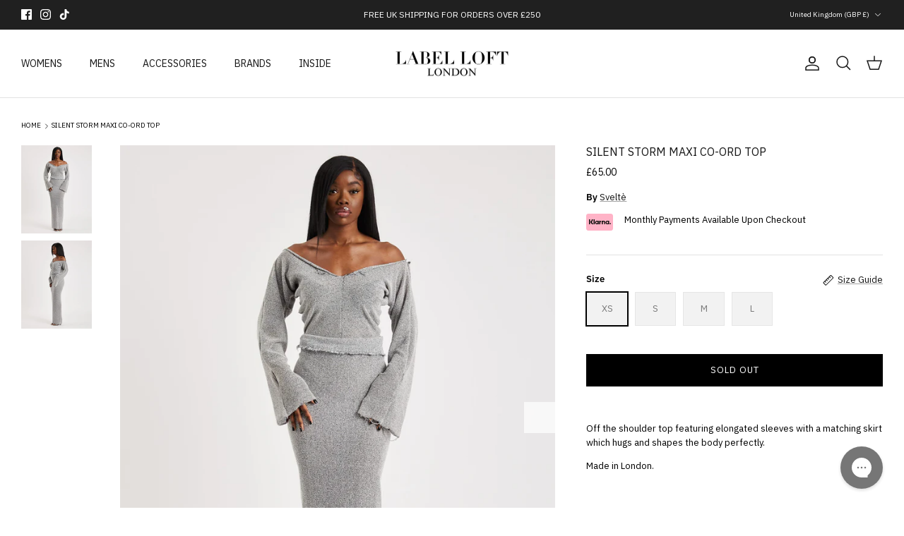

--- FILE ---
content_type: text/css
request_url: https://labelloftlondon.com/cdn/shop/t/2/assets/swatches.css?v=62094336163113643261683819683
body_size: -489
content:
[data-swatch="beige"] { --swatch-background-color:#F5F5DC}[data-swatch="black"] { --swatch-background-color:#000000}[data-swatch="blue"] { --swatch-background-color:#0000FF}[data-swatch="brown"] { --swatch-background-color:#A52A2A}[data-swatch="gold"] { --swatch-background-color:#FFD700}[data-swatch="green"] { --swatch-background-color:#008000}[data-swatch="grey"] { --swatch-background-color:#504A4B}[data-swatch="red"] { --swatch-background-color:#FF0000}[data-swatch="purple"] { --swatch-background-color:#800080}[data-swatch="white"] { --swatch-background-color:#ffffff}[data-swatch="yellow"] { --swatch-background-color:#FFFF00}[data-swatch="sky blue"] { --swatch-background-image: linear-gradient(to right, #, #) }
